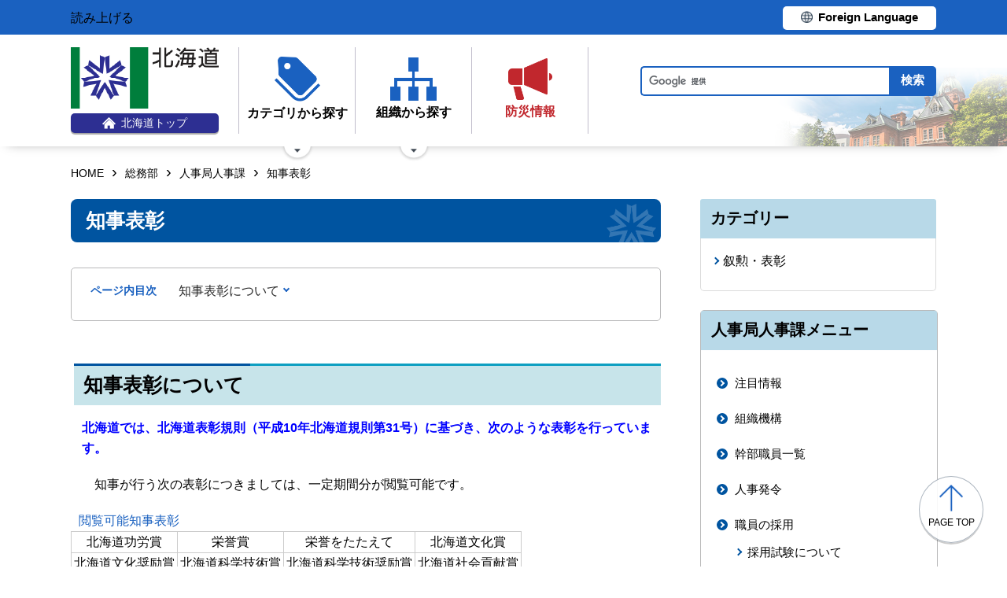

--- FILE ---
content_type: text/html; charset=UTF-8
request_url: https://www.pref.hokkaido.lg.jp/sm/jnj/TIJIHYOUSYOU.html
body_size: 7146
content:
<!doctype html>
<html lang="ja">

<head>
<meta charset="UTF-8" />
<title>知事表彰 - 総務部人事局人事課</title>
<link rel="stylesheet" media="all" href="/assets/cms/public.css" />
<script src="/assets/cms/public.js"></script>
<script>
//<![CDATA[

  SS.config = {"site_url":"/","kana_url":"/kana/","translate_url":"/translate/","theme":{"white":{"css_path":null,"name":"白","font_color":null,"background_color":null},"blue":{"css_path":null,"name":"青","font_color":"#FFFFFF","background_color":"#0066CC"},"black":{"css_path":"/css/black.css","name":"黒","font_color":null,"background_color":null}},"recommend":{}};

//]]>
</script><meta name="keywords" content="人事局人事課, 重要なお知らせ" />
<meta name="description" content="知事表彰について 北海道では、北海道表彰規則（平成10年北海道規則第31号）に基づき、次のような表彰を行っています..." />

	<meta name="viewport" content="width=device-width">
    <link href="/css/style.css" media="all" rel="stylesheet" />
    <link href="/css/style-o.css" media="all" rel="stylesheet" />
    <script src="/js/common.js"></script>
    <!--
<script>
(function(d) {
  var config = {
    kitId: 'ziw5cbt',
    scriptTimeout: 3000,
    async: true
  },
  h=d.documentElement,t=setTimeout(function(){h.className=h.className.replace(/\bwf-loading\b/g,"")+" wf-inactive";},config.scriptTimeout),tk=d.createElement("script"),f=false,s=d.getElementsByTagName("script")[0],a;h.className+=" wf-loading";tk.src='https://use.typekit.net/'+config.kitId+'.js';tk.async=true;tk.onload=tk.onreadystatechange=function(){a=this.readyState;if(f||a&&a!="complete"&&a!="loaded")return;f=true;clearTimeout(t);try{Typekit.load(config)}catch(e){}};s.parentNode.insertBefore(tk,s)
})(document);
</script>

<script>
(function(d) {
  var config = {
    kitId: 'pax6zqs',
    scriptTimeout: 3000,
    async: true
  },
  h=d.documentElement,t=setTimeout(function(){h.className=h.className.replace(/\bwf-loading\b/g,"")+" wf-inactive";},config.scriptTimeout),tk=d.createElement("script"),f=false,s=d.getElementsByTagName("script")[0],a;h.className+=" wf-loading";tk.src='https://use.typekit.net/'+config.kitId+'.js';tk.async=true;tk.onload=tk.onreadystatechange=function(){a=this.readyState;if(f||a&&a!="complete"&&a!="loaded")return;f=true;clearTimeout(t);try{Typekit.load(config)}catch(e){}};s.parentNode.insertBefore(tk,s)
})(document);
</script>

<script>
 (function(d) {
   var config = {
     kitId: 'urw1nqv',
     scriptTimeout: 3000,
     async: true
   },
h=d.documentElement,t=setTimeout(function(){h.className=h.className.replace(/\bwf-loading\b/g,"")+" wf-inactive";},config.scriptTimeout),tk=d.createElement("script"),f=false,s=d.getElementsByTagName("script")[0],a;h.className+=" wf-loading";tk.src='https://use.typekit.net/'+config.kitId+'.js';tk.async=true;tk.onload=tk.onreadystatechange=function(){a=this.readyState;if(f||a&&a!="complete"&&a!="loaded")return;f=true;clearTimeout(t);try{Typekit.load(config)}catch(e){}};s.parentNode.insertBefore(tk,s)
 })(document);
</script>

<script>
(function(d) {
  var config = {
    kitId: 'jsw0pcp',
    scriptTimeout: 3000,
    async: true
  },
  h=d.documentElement,t=setTimeout(function(){h.className=h.className.replace(/\bwf-loading\b/g,"")+" wf-inactive";},config.scriptTimeout),tk=d.createElement("script"),f=false,s=d.getElementsByTagName("script")[0],a;h.className+=" wf-loading";tk.src='https://use.typekit.net/'+config.kitId+'.js';tk.async=true;tk.onload=tk.onreadystatechange=function(){a=this.readyState;if(f||a&&a!="complete"&&a!="loaded")return;f=true;clearTimeout(t);try{Typekit.load(config)}catch(e){}};s.parentNode.insertBefore(tk,s)
})(document);
</script>
-->
    <script src="https://cdn1.readspeaker.com/script/8605/webReader/webReader.js?pids=wr&amp;forceAdapter=ioshtml5&amp;disable=translation,lookup" type="text/javascript" id="rs_req_Init"></script>
<script type="text/javascript">window.rsConf = { general: { usePost: true } };</script> 
  



</head>

<body id="body--sm-jnj-TIJIHYOUSYOU" class="body--sm body--sm-jnj">

    <div id="page" class="lower-page">
      <div id="tool">
  <div class="inner">
    <div class="voice-tool">
      <div id="readspeaker_button1" class="rs_skip rsbtn rs_preserve">
        <a href="https://app-eas.readspeaker.com/cgi-bin/rsent?customerid=8605&amp;lang=ja_jp&amp;readid=main&amp;url=" title="音声で読み上げる" rel="nofollow" class="rsbtn_play" accesskey="L">
          <span class="rsbtn_left rsimg rspart"><span class="rsbtn_text"><span>読み上げる</span></span></span>
          <span class="rsbtn_right rsimg rsplay rspart"></span>
        </a>
      </div>
    </div>
    <div class="lang-tool"><a class="linkBtn" href="/foreign/translate.html"><span>Foreign Language</span></a></div>
  </div>
</div>

      <header id="head">
        <div class="inner">
          <div class="site-head-l">
            <div class="site-id">
              <div id="MainSkip"><a href="#main">メインコンテンツへ移動</a></div>
<div class="logo"><a href="/"><img src="/img/logo.png" alt="" width="188" height="78"/><span class="top"><img src="/img/ic-hokkaido-top.png" alt="" width="17" height="15" /><span>北海道トップ</span></span></a></div>
            </div>
            <div class="site-menu">
              <nav id="navi">
  <ul class="nav-item">
    <li class="navi-cat"><a href="/category/index.html"><span class="navi-btn"><img src="/img/ic-category.png" alt="" width="58" height="57" /><span class="text">カテゴリから探す</span></span></a>
      <span class="nav-sub">
        <ul class="nav-list">
          <li><a href="/category/d001/">公募・意見募集</a></li>
          <li><a href="/category/d002/">申請・手続き</a></li>
          <li><a href="/category/d003/">入札・調達・売却</a></li>
          <li><a href="/category/d004/">採用・試験・資格</a></li>
          <li><a href="/category/d005/">イベント・講習会・お知らせ</a></li>
          <li><a href="/category/d006/">総合案内・道政情報・税</a></li>
          <li><a href="/category/d007/">防災・くらし・人権・環境</a></li>
          <li><a href="/category/d008/">観光・道立施設・文化・スポーツ・国際</a></li>
          <li><a href="/category/d009/">健康・医療・福祉</a></li>
          <li><a href="/category/d010/">子育て・教育</a></li>
          <li><a href="/category/d011/">経済・雇用・産業</a></li>
          <li><a href="/category/d012/">まちづくり・地域振興</a></li>
        </ul>
      </span>
    </li>
    <li class="navi-org"><a href="/soshiki.html"><span class="navi-btn"><img src="/img/ic-organization.png" alt="" width="59" height="55" /><span class="text">組織から探す</span></span></a>
      <span class="nav-sub">
        <ul class="nav-list">
          <li><a href="/soshiki/index.html">本庁各部・局・行政委員会</a></li>
          <li><a href="/gyosei/shicho/index.html">14総合振興局・振興局</a></li>
          <li><a href="https://www.gikai.pref.hokkaido.lg.jp/" class="internal">北海道議会</a></li>
          <li><a href="https://www.dokyoi.pref.hokkaido.lg.jp/" class="internal">北海道教育委員会</a></li>
          <li><a href="/link/do_kikan/index.html">出先機関、関係機関など</a></li>
          <li><a href="/soshiki.html">関連組織</a></li>
          <li><a href="/soshiki.html">関連リンク</a></li>
        </ul>
      </span>
    </li>
    <li class="navi-bosai"><a href="/sm/ktk/saigai-bousai.html"><span class="navi-btn"><img src="/img/ic-saigaiBosai.png" alt="" width="56" height="53" /><span class="text">防災<br />情報</span></span></a></li>
  </ul>
</nav>
            </div>
          </div>
          <div class="site-head-r">
            <div id="bosai"><ul></ul></div><!--only mb-->
            <div id="search-btn"><button type="button"><img class="s-open" src="/img/ic-search-mb.png" alt="" width="34" height="34" /><img class="s-close" src="/img/ic-search-close.png" alt="" width="28" height="28" /><span>検索</span></button></div><!--only mb-->
            <form id="cse-search-box" action="/search.html">
  <input name="cx" type="hidden" value="015791192620576126433:bnwztabap_w">
  <input name="ie" type="hidden" value="UTF-8">
  <input name="q" class="search-box">
  <input name="sa" class="search-button" type="submit" value="検索">
</form>
<script type="text/javascript" src="https://www.google.com/cse/brand?form=cse-search-box&lang=ja"></script>
            <div id="menu-btn"><a href="javascript:void(0);"><span></span><span></span><span></span><em class="open">メニュー</em><em class="close">閉じる</em></a></div><!--only mb-->
            <div id="gnavi"></div><!--only mb-->
          </div>
        </div><!--.inner-->
      </header>

      <div id="breadcrumb" class="inner">
        <div class="crumbs">
    <div class="crumb" itemscope itemtype="http://schema.org/BreadcrumbList">
      <span class="page" itemprop="itemListElement" itemscope itemtype="http://schema.org/ListItem"><span itemprop="name"><a itemprop="item" href="/">HOME</a></span><meta itemprop="position" content="1"></span><span class="separator">&rsaquo;</span><span class="page" itemprop="itemListElement" itemscope itemtype="http://schema.org/ListItem"><span itemprop="name"><a itemprop="item" href="/sm/">総務部</a></span><meta itemprop="position" content="2"></span><span class="separator">&rsaquo;</span><span class="page" itemprop="itemListElement" itemscope itemtype="http://schema.org/ListItem"><span itemprop="name"><a itemprop="item" href="/sm/jnj/">人事局人事課</a></span><meta itemprop="position" content="3"></span><span class="separator">&rsaquo;</span><span class="page" itemprop="itemListElement" itemscope itemtype="http://schema.org/ListItem"><span itemprop="name">知事表彰</span><meta itemprop="position" content="4"></span>
    </div>
</div>

      </div><!--.inner-->
      <div class="voice-wrap inner"></div> <!--.inner only mb-->

      <main id="main" class="doc">
        <div id="wrap" class="inner">

          <div id="main-wrap">
            <header><h1 id="page-header" class="middle"><span>知事表彰</span></h1></header>
            <div class="contents">
              <div class="yield">
                <!-- layout_yield -->    
    
    
    
    
    
    
    
    
    
    
    
    
    <article class="body">

  <div class="ss-alignment ss-alignment-flow"><h2 class="slvzr-first-child">知事表彰について</h2></div><div class="ss-alignment ss-alignment-flow"><p><span style="color: rgb(0, 0, 255);"><strong>北海道では、北海道表彰規則（平成10年北海道規則第31号）に基づき、次のような表彰を行っています。</strong></span></p>

<p>　知事が行う次の表彰につきましては、一定期間分が閲覧可能です。</p>

<table>
	<caption>閲覧可能知事表彰</caption>
	<tbody>
		<tr>
			<td style="text-align: center;">北海道功労賞</td>
			<td style="text-align: center;">栄誉賞</td>
			<td style="text-align: center;">栄誉をたたえて</td>
			<td style="text-align: center;">北海道文化賞</td>
		</tr>
		<tr>
			<td style="text-align: center;">北海道文化奨励賞</td>
			<td style="text-align: center;">北海道科学技術賞</td>
			<td style="text-align: center;">北海道科学技術奨励賞</td>
			<td style="text-align: center;">北海道社会貢献賞</td>
		</tr>
		<tr>
			<td style="text-align: center;">北海道産業貢献賞</td>
			<td style="text-align: center;">北海道善行賞</td>
			<td style="text-align: center;">北海道スポーツ賞</td>
			<td style="text-align: center;">&nbsp;</td>
		</tr>
	</tbody>
</table>

<p>&nbsp;</p></div><div class="ss-alignment ss-alignment-flow"><h3>北海道功労賞</h3></div><div class="ss-alignment ss-alignment-flow">
  <p><a href="/fs/1/2/1/7/7/7/5/0/_/%E4%BB%A4%E5%92%8C7%E5%B9%B4%E5%8C%97%E6%B5%B7%E9%81%93%E5%8A%9F%E5%8A%B4%E8%B3%9E%E3%81%AE%E5%8F%97%E8%B3%9E%E8%80%85%E3%81%8C%E6%B1%BA%E5%AE%9A%E3%81%97%E3%81%BE%E3%81%97%E3%81%9F%E3%80%82.pdf">令和7年北海道功労賞の受賞者が決定しました。 (PDF 193KB)</a></p>
</div><div class="ss-alignment ss-alignment-flow"></div><div class="ss-alignment ss-alignment-flow">
  <p>【過去の受賞者】</p>
</div><div class="ss-alignment ss-alignment-flow">
  <p><a href="/fs/1/2/1/7/7/7/5/1/_/%E3%80%901~50%E5%9B%9E%E3%80%91%E5%8A%9F%E5%8A%B4%E8%B3%9E%E5%8F%97%E8%B3%9E%E8%80%85%E4%B8%80%E8%A6%A7(%E5%86%99%E7%9C%9F%E4%BB%98%E3%81%8D).pdf">・第1回～第50回 (PDF 1.56MB)</a></p>
</div><div class="ss-alignment ss-alignment-flow">
  <p><a href="/fs/1/2/1/7/7/7/5/2/_/%E3%80%9051~56%E5%9B%9E%E3%80%91%E5%8A%9F%E5%8A%B4%E8%B3%9E%E5%8F%97%E8%B3%9E%E8%80%85%E4%B8%80%E8%A6%A7(%E5%86%99%E7%9C%9F%E4%BB%98%E3%81%8D).pdf">・第51回～第56回 (PDF 454KB)</a></p>
</div><div class="ss-alignment ss-alignment-flow"><h3>その他の賞</h3></div><div class="ss-alignment ss-alignment-flow">
  <p><a href="https://www.pref.hokkaido.lg.jp/sm/jnj/228824.html" target="_self">令和7年度（2025年度）公表</a></p>
</div><div class="ss-alignment ss-alignment-flow">
  <p><a href="https://www.pref.hokkaido.lg.jp/sm/jnj/188846.html" target="_self">令和6年度（2024年度）公表</a></p>
</div><div class="ss-alignment ss-alignment-flow">
  <p><a href="https://www.pref.hokkaido.lg.jp/sm/jnj/152269.html" target="_self">令和5年度（2023年度）公表</a></p>
</div><div class="ss-alignment ss-alignment-flow">
  <p><a href="https://www.pref.hokkaido.lg.jp/sm/jnj/109265.html" target="_self">令和4年度（2022年度）公表</a></p>
</div><div class="ss-alignment ss-alignment-flow">
  <p><a href="https://www.pref.hokkaido.lg.jp/sm/jnj/tijihyoushouR3.html" target="_self">令和3年度（2021年度）公表</a></p>
</div><div class="ss-alignment ss-alignment-flow">
  <p><a href="https://www.pref.hokkaido.lg.jp/sm/jnj/tijihyoushouR2.html" target="_self">令和2年度（2020年度）公表</a></p>
</div><div class="ss-alignment ss-alignment-flow">
  <p>※詳細につきましては、各部担当にお問い合わせください</p>
</div><div class="ss-alignment ss-alignment-flow"><h3>表彰状による表彰 （リンク先から表彰の内容等が確認できます）</h3></div><div class="ss-alignment ss-alignment-flow"><p><span style="color: blue;">&nbsp;&nbsp; <a href="/sm/jnj/hokkaido_kourou.html"><font color="#0066cc"><strong>○北海道功労賞</strong></font></a></span></p>

<p><strong><span style="color: purple;">&nbsp;&nbsp;&nbsp;&nbsp;&nbsp;&nbsp;本道の経済、社会、文化等の発展に貢献し、その功労が特に顕著なもの</span></strong></p>

<p><strong><strong>　<span style="color: blue;"><a href="/ks/bns/eiyosho.html"><font color="#0066cc">○栄誉賞</font></a></span><br />
　　 <span style="color: purple;">文化、スポーツ等の分野において輝かしい活躍をし、その功績が特に顕著なもの</span><span style="font-size: 1px;"><span style="color: blue;">　<span style="font-size: 100%;">て</span></span></span></strong></strong></p>

<p><strong><strong><span style="color: rgb(128, 0, 128);"><span style="color: blue;"><span style="color: blue;"><span style="color: rgb(0, 0, 0);">　<span style="color: blue;"><span style="color: rgb(0, 0, 0);">○</span><span style="color: rgb(0, 0, 0);">北海道文化賞</span></span></span></span><br />
　　 <span style="color: purple;">芸術、科学、教育その他の文化の向上発展に関しその功績が特に顕著なもの</span> </span></span></strong></strong></p>

<p><strong><strong><span style="color: rgb(128, 0, 128);"><span style="color: blue;"><span style="color: rgb(0, 0, 0);">　<span style="color: blue;"><span style="color: rgb(0, 0, 0);">○</span><span style="color: rgb(0, 0, 0);">北海道文化奨励賞</span></span></span></span><br />
　　 <span style="color: purple;">芸術、科学、教育その他の文化の向上発展に関しその功績が顕著であって、かつ、今後の活躍が期待されるもの</span></span></strong></strong></p>

<p><strong><strong><span style="color: rgb(128, 0, 128);"><span style="color: blue;">　<span style="color: rgb(0, 0, 0);">○<a href="/ss/kgs/science_award_top.html"><font color="#0066cc">北海道科学技術賞</font></a></span></span><br />
　　<span style="color: purple;">科学技術上の優れた発明、研究等を行い、その功績が特に顕著なもの</span></span></strong></strong></p>

<p><strong><strong><span style="color: purple;"><span style="color: blue;">　<span style="color: rgb(0, 0, 0);">○<a href="/ss/kgs/science_award_top.html"><font color="#0066cc">北海道科学技術奨励賞</font></a></span></span><br />
　　<span style="color: purple;">科学技術上の優れた発明、研究等を行い、<span style="color: rgb(128, 0, 128);"><span style="color: purple;">その</span>功績が顕著であって、かつ、今後の活躍が期待されるもの </span></span></span></strong></strong></p>

<p><strong><strong><span style="color: purple;"><span style="color: blue;">　○北海道社会貢献賞</span><br />
　　<span style="color: purple;">多年地方自治の進展、社会福祉の増進等に貢献し、その功績が顕著なもの</span></span></strong></strong></p>

<p><strong><strong><span style="color: blue;">　○北海道産業貢献賞</span><br />
　　 <span style="color: purple;">多年産業の振興に貢献し、その功績が顕著なもの</span></strong></strong></p>

<p><strong><strong><span style="color: blue;">　○北海道善行賞</span><br />
　　<span style="color: purple;">他の模範となるような善行又は努力をしたもの</span></strong></strong></p>

<p><span style="color: rgb(204, 0, 204);"><b>北海道スポーツ賞</b></span><br />
<strong>　<span style="color: purple;">スポーツ競技会において特に優れた成績を収めた又はスポーツの振興に寄与したもの</span></strong></p>

<p><strong><strong><span style="color: rgb(204, 0, 204);"><b>感謝状による表彰</b></span><br />
　<span style="color: purple;">道行政に寄与し、その功績が著しく、感謝するに足ると認められるもの</span></strong></strong></p>

<p><strong><strong><span style="color: rgb(204, 0, 204);"><b>賞状による表彰</b></span><br />
　</strong></strong><span style="color: purple;"><strong>審査会等において、特に優れた成績を収め、賞するに足ると認められるもの</strong></span></p></div>

</article>
    <section class="categories">
  <header><h2>カテゴリー</h2></header>
  <div class="nodes">
    <ul>
      <li><a href="/category/d006/c022/s069/">叙勲・表彰</a></li>
    </ul>
  </div>
</section>

    
    
    
    
    
    









  <footer class="contact">
    <h2>お問い合わせ</h2>
      <p class="group">総務部人事局人事課</p>
      <p class="address-group"><span class="postal-code">〒060-8588</span><span class="address">札幌市中央区北3条西6丁目</span></p>
      <dl class="tel"><dt>電話:</dt><dd><a href="tel:0112045024">011-204-5024</a></dd></dl>
      <dl class="fax"><dt>Fax:</dt><dd>011-221-6399</dd></dl>
      <div class="inquiry-form"><a href="/inquiry/?group=47&amp;page=3745">お問い合わせフォーム</a></div>
  </footer>

    
    
    
    
    
    
    
    
    
    
    
    

<!-- /layout_yield -->
                <div class="uppate-date"><time datetime="2025-09-12">2025年9月12日</time></div>
              </div><!--.yield-->
              <nav class="ss-adobe-reader" style="display: none">Adobe Reader</nav>
            </div><!--.contents-->
            <div class="cc-license">
  <a href="/site-info/sitepolicy.html#chapter-4"><img src="/img/cc-by.png" alt="cc-by" width="88" height="31" /></a>
</div>
          </div><!--#main-wrap-->

          <div id="side-wrap">
            <!-- hs -->
            
            <!-- sm -->
            
              
<div class="section-category-nodes nodes">
  <section class="ka-cat-list">
    <header><h2>人事局人事課メニュー</h2></header>
    <div class="ka-cat-contents">
        <ul class="parent">
          <li class="a0000">
            <a href="/sm/jnj/a0000/">注目情報</a>
            <ul>
            </ul>
          </li>
        </ul>
        <ul class="parent">
          <li class="a0001">
            <a href="/sm/jnj/a0001/">組織機構</a>
            <ul>
            </ul>
          </li>
        </ul>
        <ul class="parent">
          <li class="a0002">
            <a href="/sm/jnj/a0002/">幹部職員一覧</a>
            <ul>
            </ul>
          </li>
        </ul>
        <ul class="parent">
          <li class="a0003">
            <a href="/sm/jnj/a0003/">人事発令</a>
            <ul>
            </ul>
          </li>
        </ul>
        <ul class="parent">
          <li class="a0004">
            <a href="/sm/jnj/a0004/">職員の採用</a>
            <ul>
                <li class="b0001"><a href="/sm/jnj/a0004/b0001/">採用試験について</a></li>
            </ul>
          </li>
        </ul>
        <ul class="parent">
          <li class="a0005">
            <a href="/sm/jnj/a0005/">職員の退職管理（再就職状況の公表）</a>
            <ul>
            </ul>
          </li>
        </ul>
        <ul class="parent">
          <li class="a0006">
            <a href="/sm/jnj/a0006/">人事課の仕事</a>
            <ul>
                <li class="kikaku"><a href="/sm/jnj/a0006/kikaku/">企画調整係</a></li>
                <li class="jinji"><a href="/sm/jnj/a0006/jinji/">人事係</a></li>
                <li class="syokuinkatsuyaku"><a href="/sm/jnj/a0006/syokuinkatsuyaku/">職員活躍担当</a></li>
                <li class="kyuyo"><a href="/sm/jnj/a0006/kyuyo/">給与制度係・給与管理係</a></li>
                <li class="fukumu"><a href="/sm/jnj/a0006/fukumu/">服務制度係</a></li>
                <li class="saigaihosyo"><a href="/sm/jnj/a0006/saigaihosyo/">地方公務員災害補償基金北海道支部</a></li>
            </ul>
          </li>
        </ul>
        <ul class="parent">
          <li class="a0007">
            <a href="/sm/jnj/a0007/">入札情報・補助金の公表等</a>
            <ul>
                <li class="b0001"><a href="/sm/jnj/a0007/b0001/">人事給与システム入札情報</a></li>
                <li class="b0002"><a href="/sm/jnj/a0007/b0002/">入札結果等の公表</a></li>
                <li class="b0003"><a href="/sm/jnj/a0007/b0003/">補助金等の公表に係る内容の公表</a></li>
                <li class="b004"><a href="/sm/jnj/a0007/b004/">給与支給明細書広告主募集</a></li>
            </ul>
          </li>
        </ul>
        <ul class="parent">
          <li class="a0008">
            <a href="/sm/jnj/a0008/">職員募集情報</a>
            <ul>
                <li class="b0001"><a href="/sm/jnj/a0008/b0001/">臨時的任用職員募集情報</a></li>
                <li class="b0003"><a href="/sm/jnj/a0008/b0003/">任期付職員（育児休業の代替職員）募集情報</a></li>
                <li class="b0004"><a href="/sm/jnj/a0008/b0004/">東北被災3県の職員募集情報</a></li>
                <li class="B0005"><a href="/sm/jnj/a0008/B0005/">ジョブ・リターン制度（退職者復職制度）募集状況</a></li>
                <li class="B0006"><a href="/sm/jnj/a0008/B0006/">北海道職員（選考職）募集情報</a></li>
                <li class="B0007"><a href="/sm/jnj/a0008/B0007/">任期付職員（デジタル化推進幹）募集状況</a></li>
            </ul>
          </li>
        </ul>
        <ul class="parent">
          <li class="a0009">
            <a href="/sm/jnj/a0009/">方針・計画等</a>
            <ul>
                <li class="b0001"><a href="/sm/jnj/a0009/b0001/">北海道職員人材マネジメントビジョン</a></li>
                <li class="b0002"><a href="/sm/jnj/a0009/b0002/">北海道職員研修計画</a></li>
                <li class="b0003"><a href="/sm/jnj/a0009/b0003/">北海道特定事業主行動計画</a></li>
                <li class="b0004"><a href="/sm/jnj/a0009/b0004/">北海道職員に係る障がい者活躍推進計画</a></li>
                <li class="b0005"><a href="/sm/jnj/a0009/b0005/">ワークライフバランスの推進</a></li>
            </ul>
          </li>
        </ul>
    </div>
  </section>
</div>

            
            <!-- ss -->
            
            <!-- ks -->
            
            <!-- hf -->
            
            <!-- kz -->
            
            <!-- ns -->
            
            <!-- sr -->
            
            <!-- kn -->
            
            <!-- st -->
            
            <!-- kg -->
            
            <!-- db -->
            
            <!-- kj -->
            
            <!-- hj -->
            
            <!-- rd -->
            
            <!-- ki -->
            
            <!-- covid-19 -->
            

            <div class="side-banner-pref">
              <a href="https://www.misasal-hokkaido.jp/" target="_blank" rel="noopener noreferrer">
                <img src="/img/sidebanner_misasal.png" alt="北海道庁メディアポータルサイト　ミササル">
              </a>
            </div>

          </div><!--#side-wrap-->

        </div><!--.wrap .inner-->
      </main><!-- /#main -->

      <p id="scrollTop"><a href="#page"><img src="/img/ic-pagetop.png" alt="" width="30" height="34" /><span lang="en">page top</span></a></p>
      <footer id="foot">
        <nav id="footer-navi">
  <div class="inner">
    <div class="fnav-btn">
      <p class="fnav-contact"><a href="/site-info/contact.html">お問合せ・相談窓口</a></p>
      <p class="fnav-guide"><a href="/chosha/index.html">庁舎のご案内</a></p>
    </div>
    <ul>
      <li><a href="/site-info/sitepolicy.html">サイトポリシー</a></li>
      <li><a href="/site-info/kojinjoho.html">個人情報の取扱いについて </a></li>
      <li><a href="/sitemap/index.html">サイトマップ</a></li>
      <li><a href="/ss/dtf/opendata/opendata.html">北海道のオープンデータの取組</a></li>
    </ul>
  </div><!--.inner-->
</nav>
<address>
  <div class="inner">
    <span class="addr">〒060-8588&nbsp;<br />札幌市中央区北3条西6丁目&nbsp;&nbsp;<br />電話番号 <span><a href="tel:0112314111">011-231-4111</a></span>（総合案内）</span>
    <span class="work-time">一般的な業務時間：8時45分から17時30分<br />（土日祝日および12月29日～1月3日はお休み）</span>
    <span class="corp-num">法人番号：7000020010006</span>
  </div>
</address>
        <div id="copyright"><small>&copy; 2021 HOKKAIDO GOVERNMENT</small></div>
      </footer>

    </div><!-- /#page -->
  <script type="text/javascript" src="/_Incapsula_Resource?SWJIYLWA=719d34d31c8e3a6e6fffd425f7e032f3&ns=2&cb=142039280" async></script></body>

</html>
